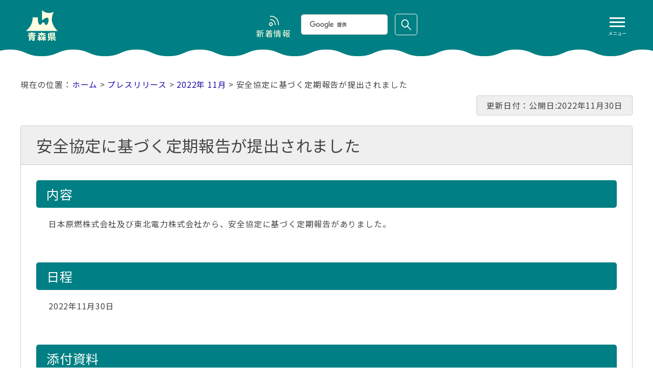

--- FILE ---
content_type: text/html
request_url: https://www.pref.aomori.lg.jp/release/2022/72453.html
body_size: 8973
content:
<!doctype html>
<html lang="ja">

<head>
<meta charset="utf-8">
<meta http-equiv="X-UA-Compatible" content="IE=Edge" />
<meta name="viewport" content="width=device-width" />
<meta name="format-detection" content="telephone=no">

<title>安全協定に基づく定期報告が提出されました｜青森県庁ウェブサイト Aomori Prefectural Government</title>

<meta name="keywords" content="青森県,青森県庁,青森,あおもりけん,あおもりけんちょう,あおもり,青森県教育委員会,青森県議会,行政,自治体,aomori" />
<meta name="description" content="" />


<link rel="shortcut icon" href="../../favicon.ico" />
<link rel="alternate" type="application/rss+xml" title="RSS news" href="../../rss/feed.rss" />

<!--[if lt IE 9]>
<script type="text/javascript" src="../../Scripts/html5shiv.min.js"></script>
<![endif]-->

<link rel="stylesheet" href="../../css/site-style.css?20240725" type="text/css" media="all">

<!--[if lt IE 9]>
<link rel="stylesheet" href="../../css/fix.css" type="text/css" media="all">
<![endif]-->

<script src="../../Scripts/jquery.min.js"></script>
<script type="text/javascript" src="../../Scripts/ro.js"></script>
<script type="text/javascript" src="../../Scripts/page-scroller.js"></script>



<!--[if gte IE 9]><!-->
<script type="text/javascript" src="../../Scripts/script.js"></script>
<!--<![endif]-->


<!-- icheck -->
<link type="text/css" href="../../skins/all.css" rel="stylesheet" media="all" />
<script type="text/javascript" src="../../Scripts/icheck.js"></script>
<!-- icheck -->

<script type="text/javascript">
var base_dir = '../..';
</script>
<script type="text/javascript" src="../../Scripts/enquete.js"></script>

<!-- smartphone-navi -->
<script src="../../Scripts/tool.js"></script>
<!-- smartphone-navi -->


<script src="../../Scripts/windowsize.js"></script>

<!-- google custom search -->
<script type="text/javascript" src="//cse.google.com/cse.js?cx=014075272968839335889:c5pwqpt-wq8" async></script>

<meta property="og:site_name" content="青森県庁ホームページ"/>
<meta property="og:title" content="安全協定に基づく定期報告が提出されました"/>
<meta property="og:type" content="article"/>
<meta property="og:image" content="https://www.pref.aomori.lg.jp/images/thumbnail/topics.png"/>
<meta property="og:url" content="https://www.pref.aomori.lg.jp/release/2022/72453.html"/>
<meta property="og:description" content="安全協定に基づく定期報告が提出されました"/>
</head>

<body>
	
		
<div id="top" class="subHeader-wrap">
<header>
		<div class="inner">
			<div id="logo"><a href="../../index.html"><img src="../../images/renew/LogoText.png" alt="青森県庁ウェブサイト Aomori Prefectural Government"></a></div>
			<button id="humberger" class="sp"> <span class="icon-bar"></span> <span class="icon-bar"></span> <span class="icon-bar"></span><span class="text">メニュー</span> </button>
			<div id="menu">
				<ol>
					<li><a href="../../life/">くらし・防災・環境</a></li>
					<li><a href="../../bunka/">子ども・教育</a></li>
					<li><a href="../../welfare/">保健・医療・福祉</a></li>
					<li><a href="../../nature/">観光・文化・スポーツ</a></li>
					<li><a href="../../sangyo/">しごと・産業</a></li>
					<li><a href="../../kotsu/">まちづくり・社会基盤</a></li>
					<li><a href="../../kensei/">県政情報</a></li>
					<li><a href="../../soshiki/">部署別</a></li>
				</ol>
			</div>
			<div id="search_news"> <a href="../../news/index.html" class="nv01"><span>新着情報</span></a>
				<div class="child-search" role="search">
					<div class="gcse-searchbox-only"></div>
				</div>
			</div>
		</div>
	</header>
</div><!-- /subHeader-wrap -->
<main role="main">

<div class="subContents">
<p class="pankuzu"><a href="../../index.html">ホーム</a> &gt; <a href="../index.html">プレスリリース</a> &gt; <a href="../202211.html">2022年 11月</a> &gt; 安全協定に基づく定期報告が提出されました</p>
<section class="page05">
<div class="titleAndUpdate">
<p class="lastUpdate">更新日付：公開日:2022年11月30日</p><h1>安全協定に基づく定期報告が提出されました</h1>
</div><!-- titleAndUpdate -->
<div class="inner">












<h2 class="title02">
内容
</h2>

<div class="textleft">
日本原燃株式会社及び東北電力株式会社から、安全協定に基づく定期報告がありました。
</div>


<h2 class="title02">
日程
</h2>

<div class="textleft">
2022年11月30日
</div>


<h2 class="title02">
添付資料
</h2>

<div class="textleft">
<a href="../files/2022/72453.pdf">72453.pdf</a>
</div>


<h2 class="title07">お問い合わせ</h2>
<div class="infotext">原子力安全対策課
</div><div class="infotext">
安全対策グループ
</div><div class="infotext">
課長代理 工藤正敬
</div><div class="infotext">
017-734-9253
</div>




</div><!-- /inner -->


</section>


<section class="sns">
	<div>
	<p>この記事をシェアする</p>
	<ul>
		<li><a id="facebook" target="_blank" href="https://www.facebook.com/share.php" onclick="window.open(this.href, 'FBwindow', 'width=650, height=450, menubar=no, toolbar=no, scrollbars=yes'); return false;"><img src="/images/share_facebook2.png" width="50" height="50" alt="facebookでシェアする"></a></li>
		<li><a id="twitter" target="_blank" href="https://x.com/share"><img src="/images/share_x.png" width="50" height="50" alt="Xでシェアする"></a></li>
		<li><a id="line" target="_blank" href="https://line.me/ja"><img src="/images/share_line2.png" width="50" height="50" alt="LINEでシェアする"></a></li>
	</ul>
	</div>
	<div>
	<p>フォローする</p>
	<ul>
		<li><a id="facebook2" target="_blank" href="https://www.facebook.com/AomoriPref.koho"><img src="/images/share_facebook2.png" width="50" height="50" alt="facebookでフォローする"></a></li>
		<li><a id="twitter2" target="_blank" href="https://x.com/intent/follow?screen_name=AomoriPref"><img src="/images/share_x.png" width="50" height="50" alt="Xでフォローする"></a></li>
	</ul>
	</div>
</section>

</div><!-- subContents -->

</main>

<a href="#top" id="btn-pagetop" class="btn-pagetop">ページトップへ</a>

<div class="footer-wrap">
	<footer role="contentinfo">
		<div class="inner">
			<div class="titleAndData">
				<h2>青森県庁</h2>
				<p class="data">郵便番号：030-8570<br>
					住所：青森県青森市長島一丁目1-1<br>
					電話：017-722-1111(大代表)<br>
					開庁時間：8時30分から17時15分<br>
					（土曜日、日曜日、祝日、休日、年末年始を除く）<br>
					※一部、開庁時間が異なる組織、施設があります。</p>
			</div>
			<ul class="footNav1">
				<li><a href="../../tyousya/map.html"><img src="../../images/footer/btn_access.svg" alt="交通アクセス"></a></li>
				<li><a href="../../tyousya/information.html"><img src="../../images/footer/btn_info.svg" alt="総合窓口"></a></li>
				<li><a href="../../contents/contact.html"><img src="../../images/footer/btn_contact.svg" alt="各種お問い合わせ"></a></li>
			</ul>
			<div class="footNav2-data">
				<ul class="footNav2">
					<li><a href="../../contents/index.html">このサイトについて</a></li>
					<li><a href="../../contents/sitemap.html">サイトマップ</a></li>
					<li><a href="../../contents/kojinjoho.html">個人情報の取扱いについて</a></li>
					<li><a href="../../contents/copyright.html">著作権・リンク等</a></li>
					<li><a href="../../koho/web_accessibility.html">アクセシビリティ</a></li>
					<li><a href="../../contents/charsize.html">画面表示の変更など</a></li>
					<li><a href="../../foreigners/index.html">Foreign Language</a></li>
					<li><a href="../../kenminno-koe/faq_matome.html">よくある質問</a></li>
				</ul>
			</div>
		</div>
		<p class="copyright"><small>&copy; <a href="../../index.html">Aomori Prefectural Government</a></small></p>
	</footer>
</div><!-- footer-wrap -->

<!-- chatbot -->
<link rel="stylesheet" href="https://chatbot.ecbeing.io/data/chatbot.css">
<script id="ai-chatbot" src="https://chatbot.ecbeing.io/data/chatbot.js" charset="utf-8" data-chatbottenantcode="aomori"></script>
<!-- /chatbot -->


<script type="text/javascript">
var gaJsHost = (("https:" == document.location.protocol) ? "https://ssl." : "http://www.");
document.write(unescape("%3Cscript src='" + gaJsHost + "google-analytics.com/ga.js' type='text/javascript'%3E%3C/script%3E"));
</script>
<script type="text/javascript">
var pageTracker = _gat._getTracker("UA-2446816-1");
pageTracker._initData();
pageTracker._trackPageview();
</script>
<!-- Google Tag Manager -->
<script>(function(w,d,s,l,i){w[l]=w[l]||[];w[l].push({'gtm.start':
new Date().getTime(),event:'gtm.js'});var f=d.getElementsByTagName(s)[0],
j=d.createElement(s),dl=l!='dataLayer'?'&l='+l:'';j.async=true;j.src=
'https://www.googletagmanager.com/gtm.js?id='+i+dl;f.parentNode.insertBefore(j,f);
})(window,document,'script','dataLayer','GTM-5FVF7TW');</script>
<!-- End Google Tag Manager -->

</body>
</html>


--- FILE ---
content_type: application/javascript
request_url: https://www.pref.aomori.lg.jp/Scripts/page-scroller.js
body_size: -160
content:
$(function(){$("a[href^='#']").click(function(){var t=$(this).attr("href"),t=$("#"==t||""==t?"html":t).offset().top;return $("html, body").animate({scrollTop:t},1e3,"swing"),!1})});

--- FILE ---
content_type: application/javascript
request_url: https://www.pref.aomori.lg.jp/Scripts/tool.js
body_size: 17
content:
$(function(){var n=navigator.userAgent,i=$(".phoneOnlyNav-inner");function s(){$("a.navtitle").click(function(){"none"==$(i).css("display")?$(i).slideDown("fast"):$(i).slideUp("fast")})}-1==n.search(/iPhone/)&&-1==n.search(/Android/)&&$(window).resize(function(){document.body.clientWidth<=625?$(i).css("display","none"):$(i).css("display","block")}),s()});

--- FILE ---
content_type: application/javascript
request_url: https://www.pref.aomori.lg.jp/Scripts/enquete.js
body_size: 1258
content:
$(document).ready(function(){var e=encodeURIComponent($($("h1")[0]).text()),t=encodeURIComponent(location.href);$("#facebook").attr("href","https://www.facebook.com/share.php?u="+t),$("#twitter").attr("href","https://x.com/intent/tweet?url="+t+"&text="+e+"&via=AomoriPref"),$("#line").attr("href","https://line.me/R/msg/text/?"+e+"%0D%0A"+t)}),$(document).ready(function(){$(".subContents table").before('<div class="table_switch">表のサイズを切替え</div>')}),$(document).ready(function(){$(".table_switch").click(function(){$(this).next().toggleClass("sw_table")})}),$(document).ready(function(){function t(e){1==(e=1!=e&&$("#humberger").hasClass("open")?1:e)?($("#modal-overlay").remove(),$("#menu").removeClass("open"),$("#humberger").removeClass("open"),$("#menu").attr("aria-hidden","true")):((e=$('<div id="modal-overlay"></div>')).css({"z-index":"1",position:"fixed",top:"0",left:"0",width:"100%",height:"120%"}),$("body").append(e),$("#menu").toggleClass("open"),$("#humberger").toggleClass("open"),$("#modal-overlay").click(function(){t(1)}),$("#menu").attr("aria-hidden","false"))}$("#humberger").click(function(){t()}),$("main, #search_news, #logo").focusin(function(){t(1)}),$("#humberger").attr("aria-expanded","true"),$("#menu").attr("aria-hidden","true")}),$(function(){var e=$("#btn-pagetop");e.hide(),$(window).scroll(function(){100<$(this).scrollTop()?e.fadeIn():e.fadeOut()}),e.click(function(){return $("body,html").animate({scrollTop:0},500),!1})});
$(document).ready(function(){
  if(location.host == "cms.pref.aomori.lg.jp"){
     $("div.chatbot_box").hide();
  }
});

--- FILE ---
content_type: image/svg+xml
request_url: https://www.pref.aomori.lg.jp/images/footer/btn_info.svg
body_size: 3347
content:
<?xml version="1.0" encoding="UTF-8"?><svg id="_レイヤー_2" xmlns="http://www.w3.org/2000/svg" viewBox="0 0 90 90"><defs><style>.cls-1{fill:#fff;}</style></defs><g><path class="cls-1" d="M17.49,67.43c-.18,1.32-.48,2.68-.91,3.56-.2-.14-.7-.36-.95-.46,.42-.84,.66-2.09,.78-3.28l1.08,.18Zm1.61-1.2v5.85h-1.15v-5.74c-.74,.07-1.46,.13-2.06,.18l-.17-1.15c.28-.01,.6-.03,.95-.06,.25-.31,.52-.67,.77-1.05-.39-.63-1.08-1.39-1.67-1.98l.66-.87c.13,.11,.25,.24,.38,.36,.43-.78,.9-1.79,1.15-2.55l1.13,.43c-.49,.95-1.08,2.06-1.58,2.84,.22,.25,.43,.5,.6,.74,.53-.83,1.02-1.67,1.39-2.38l1.06,.49c-.78,1.23-1.78,2.72-2.7,3.88l1.74-.13c-.18-.35-.39-.7-.59-1.02l.92-.41c.59,.91,1.22,2.12,1.43,2.9l-.98,.46c-.07-.27-.18-.59-.32-.92l-.97,.1Zm1.23,.98c.35,.8,.7,1.86,.85,2.55,.18-.53,.31-1.11,.39-1.65l1.05,.2c-.15,1.12-.52,2.41-1.09,3.22l-1.01-.46c.25-.34,.48-.78,.64-1.29l-.99,.35c-.13-.71-.46-1.78-.8-2.61l.95-.31Zm3.68-7.47c-.5,1.4-1.4,2.72-2.31,3.57-.24-.22-.74-.6-1.05-.78,.94-.74,1.72-1.88,2.13-3.08l1.23,.29Zm1.08,2.2c-.36,.84-.78,1.82-1.18,2.63l2.17-.13c-.24-.35-.5-.7-.74-1.01l.99-.5c.76,.91,1.61,2.14,1.96,2.97l-1.05,.57c-.13-.28-.31-.64-.52-1.01-1.88,.15-3.77,.31-5.2,.41l-.22-1.18,1.41-.07c.41-.91,.83-2.13,1.06-3.01l1.3,.32Zm.36,9.05c.29,0,.36-.17,.39-1.4,.22,.2,.74,.38,1.06,.46-.13,1.64-.43,2.05-1.3,2.05h-1.26c-1.12,0-1.37-.35-1.37-1.5v-2.82h1.19v2.82c0,.35,.06,.39,.36,.39h.92Zm-1.58-5.08c.88,.42,1.86,1.13,2.34,1.71l-.85,.8c-.46-.6-1.43-1.36-2.3-1.79l.81-.71Zm2.51-6.5c.55,.99,1.61,2.14,2.47,2.77-.28,.2-.7,.64-.9,.92-.88-.74-1.99-2.12-2.63-3.25l1.06-.45Zm.83,8.47c.76,.98,1.44,2.25,1.62,3.17l-1.06,.55c-.18-.88-.84-2.23-1.56-3.21l.99-.5Z"/><path class="cls-1" d="M38.21,59.28c1.5,2.09,3.87,3.94,6.07,4.89-.32,.32-.63,.77-.85,1.16-.74-.39-1.53-.87-2.27-1.42v.99h-6.98v-.95c-.71,.53-1.48,1.01-2.25,1.43-.15-.31-.53-.77-.8-1.04,2.4-1.22,4.69-3.32,5.76-5.07h1.33Zm-4.83,7.21h8.63v5.63h-1.33v-.55h-6.02v.55h-1.27v-5.63Zm7.54-2.75c-1.32-.98-2.52-2.12-3.31-3.19-.71,1.04-1.83,2.19-3.15,3.19h6.46Zm-6.26,3.92v2.75h6.02v-2.75h-6.02Z"/><path class="cls-1" d="M54.68,68.81c1.26,.92,3.18,1.68,4.97,2.03-.27,.27-.64,.76-.83,1.09-1.83-.48-3.82-1.46-5.15-2.68v2.83h-1.3v-2.76c-1.3,1.18-3.22,2.13-5.04,2.59-.17-.31-.53-.78-.8-1.05,1.77-.35,3.67-1.12,4.89-2.06h-4.59v-1.08h5.55v-1.08h1.3v1.08h5.66v1.08h-4.65Zm-5.88-3.74c.36-.39,.77-.9,1.2-1.43h-2.94v-1.05h3.75c.31-.42,.62-.83,.88-1.21l1.22,.35c-.2,.28-.41,.56-.63,.85h6.82v1.05h-2.58c-.31,.67-.73,1.23-1.33,1.71,1.26,.34,2.41,.7,3.26,1.02l-.78,.91c-.9-.38-2.26-.8-3.73-1.2-1.36,.59-3.29,.94-6.11,1.13-.04-.28-.27-.76-.42-1.01,2.06-.13,3.57-.32,4.71-.6-.64-.17-1.27-.31-1.88-.43l-.24,.28-1.22-.38Zm-.39-2.77h-1.21v-2.06h5.2v-.99h1.3v.99h5.27v2.06h-1.25v-.97h-9.31v.97Zm3.07,1.34c-.18,.24-.38,.48-.56,.71,.9,.17,1.88,.38,2.86,.62,.64-.35,1.05-.8,1.36-1.33h-3.66Z"/><path class="cls-1" d="M74.11,70.51c0,.77-.18,1.16-.7,1.37-.52,.22-1.39,.24-2.62,.24-.06-.36-.27-.97-.45-1.32,.91,.04,1.86,.04,2.13,.03,.27-.01,.35-.08,.35-.34v-7.63h-3.7c-.03,.55-.1,1.12-.22,1.72,1.29,1.16,2.9,2.7,3.71,3.7l-1.06,.85c-.64-.85-1.89-2.17-3.05-3.29-.55,1.27-1.53,2.51-3.25,3.52-.17-.28-.62-.74-.92-.98,2.91-1.54,3.39-3.73,3.46-5.52h-3.64v9.27h-1.3v-10.53h4.96v-2.35h1.34v2.35h4.97v8.91Z"/></g><path class="cls-1" d="M45,15c7.72,0,14,6.28,14,14s-6.28,14-14,14-14-6.28-14-14,6.28-14,14-14m0-2c-8.84,0-16,7.16-16,16s7.16,16,16,16,16-7.16,16-16-7.16-16-16-16h0Z"/><path class="cls-1" d="M45,20c-1.1,0-2,.9-2,2s.9,2,2,2,2-.9,2-2-.9-2-2-2h0Z"/><polygon class="cls-1" points="46 26 44 26 44 36 46 36 46 26 46 26"/><polygon class="cls-1" points="47 36 43 36 43 38 47 38 47 36 47 36"/><polygon class="cls-1" points="46 26 43 26 43 28 46 28 46 26 46 26"/></svg>

--- FILE ---
content_type: application/javascript
request_url: https://www.pref.aomori.lg.jp/Scripts/windowsize.js
body_size: 1376
content:
function window_load(){var i=document.body.clientWidth,d=$(window).height(),e=$("#phoneOnlyNav"),t=(e.offset(),$(window).scroll(function(){$(window).scrollTop()>d?e.addClass("fixed"):e.removeClass("fixed")}),$("#btn-pagetop"));t.offset();$(window).scroll(function(){$(window).scrollTop()>d?t.addClass("pagetop-fixed"):t.removeClass("pagetop-fixed")}),1080<window.innerWidth?($("div.topSlide .slide_all").css({width:1e3,height:480}),$("div.topSlide .slide_wrap").css({width:3e3,"margin-left":-1500}),$("div.topSlide .slide").css({width:1e3}),$("div.topSlide .slide img").css({width:"100%",height:420}),$("div.topSlide .silde-mask").css({width:3e3,height:420}),$("div.topSlide .bx-next, div.topSlide .bx-prev").css({width:990,height:420})):window.innerWidth<1081&&640<window.innerWidth?($("div.topSlide .slide_all").css({width:i-10-80,height:.42*(i-10-80)+50}),$("div.topSlide .slide_wrap").css({width:3*(i-10-80),"margin-left":3*(i-10-80)*-.5}),$("div.topSlide .slide").css({width:i-10-80}),$("div.topSlide .slide img").css({width:i-10-80,height:.42*(i-10-80)}),$("div.topSlide .silde-mask").css({width:3*(i-10-80),height:.42*(i-10-80)}),$("div.topSlide .bx-next, div.topSlide .bx-prev").css({width:i-10-80-10,height:.42*(i-10-80)})):window.innerWidth<641&&($(".pattern1").slick("slickPause"),$("div.topSlide .slide_all").css({width:i,height:.42*i+50}),$("div.topSlide .slide_wrap").css({width:3*i,"margin-left":3*i*-.5}),$("div.topSlide .slide").css({width:i}),$("div.topSlide .slide img").css({width:i,height:.42*i}),$("div.topSlide .silde-mask").css({width:3*i,height:.42*i}),$("div.topSlide .bx-next, div.topSlide .bx-prev").css({width:i-10,height:.42*i}))}$(function(){window_load()}),window.onresize=window_load;